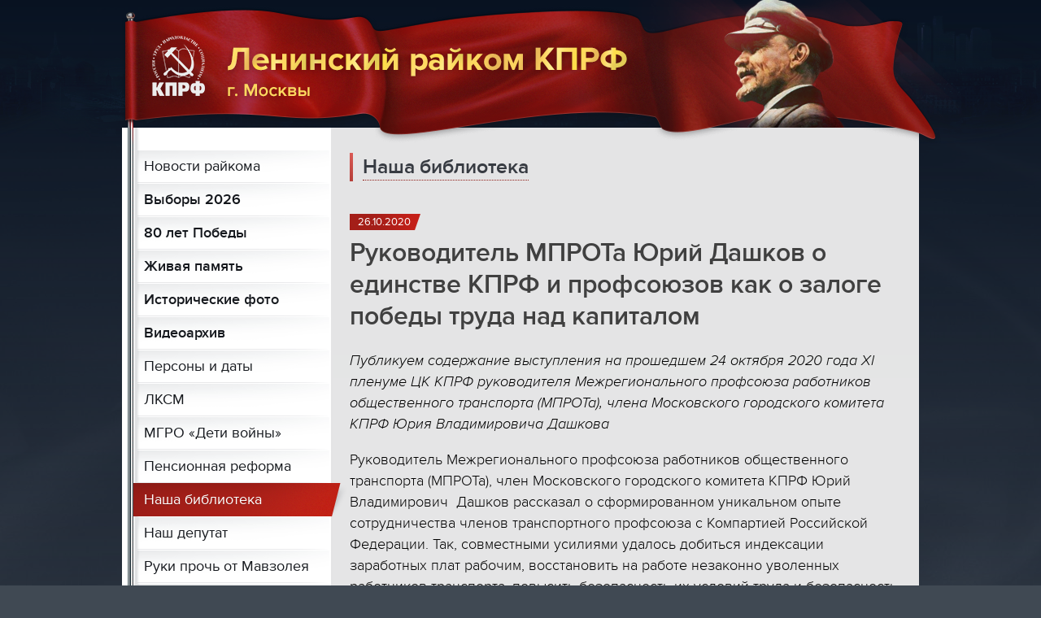

--- FILE ---
content_type: text/html; charset=utf-8
request_url: https://lkprf.ru/library/10514.html
body_size: 7236
content:
<!DOCTYPE html>
<head>
    <title>
		Руководитель МПРОТа Юрий Дашков о единстве КПРФ и профсоюзов как о залоге победы труда над капиталом -         Ленинский райком КПРФ г. Москвы
    </title>

    <link rel="stylesheet" type="text/css" href="/assets/fonts/stylesheet.css">
    <link rel="stylesheet" type="text/css" href="/assets/font-awesome/css/font-awesome.min.css">
    <link rel="stylesheet" type="text/css"
          href="/assets/css/style.css?e5059afd21b606118e3fb24252d7d7bd">

    <meta name="viewport" content="width=720">

    <script type="text/javascript" src="/assets/js/jquery-3.2.1.min.js"></script>
    <script type="text/javascript" src="/assets/js/jquery-ui.min.js"></script>
    <script type="text/javascript"
            src="/assets/js/main.js?v=f1a461a3db09a8b6ece1889e4b2b8355"></script>

    <script type="text/javascript" src="/assets/photoswipe/photoswipe.min.js"></script>
    <script type="text/javascript" src="/assets/photoswipe/photoswipe-ui-default.min.js"></script>
    <script type="text/javascript" src="/assets/photoswipe/photoswipe-init.js?2"></script>
    <link rel="stylesheet" type="text/css" href="/assets/photoswipe/photoswipe.css">
    <link rel="stylesheet" type="text/css" href="/assets/photoswipe/default-skin/default-skin.css">

    <link rel="apple-touch-icon" sizes="180x180" href="/images/icons/apple-touch-icon.png">
    <link rel="icon" type="image/png" sizes="32x32" href="/images/icons/favicon-32x32.png">
    <link rel="icon" type="image/png" sizes="16x16" href="/images/icons/favicon-16x16.png">
    <link rel="manifest" href="/images/icons/site.webmanifest">
    <link rel="mask-icon" href="/images/icons/safari-pinned-tab.svg" color="#5bbad5">
    <link rel="shortcut icon" href="/images/icons/favicon.ico">
    <meta name="msapplication-TileColor" content="#e00303">
    <meta name="msapplication-config" content="/images/icons/browserconfig.xml">
    <meta name="theme-color" content="#ffffff">

    <meta http-equiv="Content-Type" content="text/html; charset=utf-8">
    <meta name="yandex-verification" content="0b2ba8ff1a0d7d71"/>
    <meta name="google-site-verification" content="AZsUrxr90jo076J6awkiIhjjpGyCYSSZk3TorgT_Wik"/>

	            <meta property="og:type" content="article">
		            <meta property="og:title" content="Руководитель МПРОТа Юрий Дашков о единстве КПРФ и профсоюзов как о залоге победы труда над капиталом">
		            <meta property="og:description" content="Публикуем содержание выступления на прошедшем 24 октября 2020 года XI пленуме ЦК КПРФ руководителя Межрегионального профсоюза работников общественного транспорта (МПРОТа), члена Московского городского комитета КПРФ Юрия Владимировича Дашкова">
		            <meta property="og:url" content="http://lkprf.ru/library/10514.html">
		            <meta property="og:image" content="http://lkprf.ru/images/content/documents/47/476aa71f1f272494ee0c974bfab5f5c8/1/_resized/a965da999f15f27ca83275a87df1143c-190e3cfad83d874d7c0518b334b87464.jpg">
		    <meta property="og:site_name" content="Ленинский райком КПРФ г. Москвы">
	
</head>
<body >
    <!-- Yandex.Metrika counter -->
    <script async type="text/javascript">
        (function (d, w, c) {
            (w[c] = w[c] || []).push(function () {
                try {
                    w.yaCounter47979605 = new Ya.Metrika({
                        id: 47979605,
                        clickmap: true,
                        trackLinks: true,
                        accurateTrackBounce: true,
                        webvisor: true
                    });
                } catch (e) {
                }
            });

            var n = d.getElementsByTagName("script")[0],
                s = d.createElement("script"),
                f = function () {
                    n.parentNode.insertBefore(s, n);
                };
            s.type = "text/javascript";
            s.async = true;
            s.src = "https://mc.yandex.ru/metrika/watch.js";

            if (w.opera == "[object Opera]") {
                d.addEventListener("DOMContentLoaded", f, false);
            } else {
                f();
            }
        })(document, window, "yandex_metrika_callbacks");
    </script>
    <noscript>
        <div><img src="https://mc.yandex.ru/watch/47979605" style="position:absolute; left:-9999px;" alt=""/></div>
    </noscript>
    <!-- /Yandex.Metrika counter -->
<div id="bg01">&nbsp;</div>
<div id="bg02">&nbsp;</div>


<div id="page">
    <header>
        <div class="flag">
            <a href="/"><img class="flag-img" src="/images/flag01.png" width="1050" height="178"></a>
        </div>
        <div class="menu-button">
            <div class="menu-button-inner">
                <span></span>
                <span></span>
                <span></span>
                <span></span>
            </div>
        </div>
    </header>

    <div id="content">
        <div class="leftcol">
            <div class="menu id-library">
                <div class="flag">&nbsp;</div>
                <div class="flag-bottom">&nbsp;</div>

                <div class="items">
											
                        <a class="item" href="/news/">Новости райкома</a>
																	
                        <a class="item bold" href="/vybory2026/">Выборы 2026</a>
																	
                        <a class="item bold" href="/80-let-pobedy/">80 лет Победы</a>
																	
                        <a class="item bold" href="/zhivaya-pamyat/">Живая память</a>
																	
                        <a class="item bold" href="/photo/">Исторические фото</a>
																	
                        <a class="item bold" href="/video/">Видеоархив</a>
																	
                        <a class="item" href="/persons/">Персоны и даты</a>
																	
                        <a class="item" href="/lksm/">ЛКСМ</a>
																	
                        <a class="item" href="/deti-voyny/">МГРО «Дети войны»</a>
																	
                        <a class="item" href="/pension/">Пенсионная реформа</a>
																	
                        <a class="item current" href="/library/">Наша библиотека</a>
																	
                        <a class="item" href="/deputy/">Наш депутат</a>
																	
                        <a class="item" href="/mausoleum/">Руки прочь от Мавзолея</a>
																	
                        <a class="item" href="/official/">Новости с сайта КПРФ</a>
																	
                        <a class="item" href="/vybory2021/">Выборы 2021</a>
																	
                        <a class="item" href="/become_a_deputy/">Выборы 2022</a>
																	
                        <a class="item" href="/vybory2023/">Выборы 2023</a>
																	
                        <a class="item" href="/vybory2024/">Выборы 2024</a>
																	
                        <a class="item" href="/khamovniki/">Район Хамовники</a>
																	
                        <a class="item" href="/howto/">Как стать коммунистом</a>
																	
                        <a class="item" href="/contacts/">Контакты</a>
																	
                        <a class="item" href="/tags/">Теги</a>
											                </div>
            </div>

			<div class="section">
  <h2>Наши товарищи</h2>
  <a href="http://kprf.ru/" target="_blank"><img src="/images/upload/banner-kprf.png" width="220" height="75"></a><br><br>
    <a href="https://www.youtube.com/channel/UCv0WOMbs07oJIIN2l-E6irQ" target="_blank"><img src="/images/upload/banner-youtube.png" width="220" height="75"></a><br><br>
  <a href="http://www.gensek.ru/" target="_blank"><img src="//www.gensek.ru/images/gensek-banner.png" width="220" height="75"></a><br><br>
  <a href="http://www.great-country.ru" target="_blank" style="display:inline-block;padding:10px 15px;background-color: #ffffff;border: solid 1px #cccccc"><img src="/images/b-m.gif" 
                                                             border="0" align="center" alt="Великая Страна СССР"></a><br>

  <br>
</div>

<div class="section">
  <h2>Мы в соцсетях</h2>  
  <a class="social-btn vk" target="_blank" href="https://vk.com/l_kprf"></a>
  <a class="social-btn yt" target="_blank" href="https://www.youtube.com/channel/UCv0WOMbs07oJIIN2l-E6irQ"></a>
</div>

        </div>
        <div class="maincol">



    <div class="inner-page document-page">
        <div class="section">

            <h2 class="underline"><a href="/library">Наша библиотека</a></h2>
                            <div class="date">26.10.2020</div>
                        <h1>Руководитель МПРОТа Юрий Дашков о единстве КПРФ и профсоюзов как о залоге победы труда над капиталом</h1>

            
            <div class="content-item content-width  basic-styles">
                
                <div class="text">
                    
                    <p>
	<em>Публикуем содержание выступления на прошедшем 24 октября 2020 года XI пленуме ЦК КПРФ руководителя Межрегионального профсоюза работников общественного транспорта (МПРОТа), члена Московского городского комитета КПРФ Юрия Владимировича Дашкова</em>
</p>

<p>
	Руководитель Межрегионального профсоюза работников общественного транспорта (МПРОТа), член Московского городского комитета КПРФ Юрий Владимирович &nbsp;Дашков рассказал о сформированном уникальном опыте сотрудничества членов транспортного профсоюза с Компартией Российской Федерации. Так, совместными усилиями удалось добиться индексации заработных плат рабочим, восстановить на работе незаконно уволенных работников транспорта, повысить безопасность их условий труда и безопасность пассажирских перевозок.
</p>

<div data-oembed-url="https://youtu.be/BxhLjhNgU4I">
	<div style="left: 0; width: 100%; height: 0; position: relative; padding-bottom: 56.25%;">
		<iframe allow="encrypted-media; accelerometer; clipboard-write; gyroscope; picture-in-picture" allowfullscreen="" scrolling="no" src="https://www.youtube.com/embed/BxhLjhNgU4I?rel=0" style="border: 0; top: 0; left: 0; width: 100%; height: 100%; position: absolute;" tabindex="-1"></iframe>
	</div>
</div>

<p>
	Одновременно Юрий Дашков напомнил о вступлении в 2019 году МПРОТа в ряды Всемирной федерации профсоюзов. Данная организация последовательно отстаивает классовые позиции. И это, по словам выступающего, помогает транспортному профсоюзу на системной основе обмениваться с зарубежными товарищами опытом борьбы с капиталистической эксплуатацией.
</p>

<p>
	Также Ю.В. Дашков рассказал об участии депутатов-коммунистов разных уровней в борьбе за права наёмных работников транспортной сферы. Например, действующий руководитель фракции КПРФ в Московской городской Думе Н.Г. Зубрилин неоднократно затрагивал данную тему.
</p>

<p>
	В свою очередь, сами активисты МПРОТа неоднократно участвовали в борьбе против антинародных решений власти. Например, они открыто выступали по теме навязываемой Кремлём и правительством пенсионной &laquo;реформы&raquo;. Но как только профсоюз жёстко раскритиковал повышение пенсионного возраста, так правящие круги моментально отреагировали. Сперва в адрес МПРОТа начали внезапно приходить поздравления с профессиональным праздником со стороны председателя Государственной Думы В.В. Володина. В дальнейшем была предпринята рейдерская атака на профсоюз транспортников со стороны спойлеров в лице СПР. Юрий Дашков напомнил, что руководители упомянутой структуры Храмов и Куликов в 1996 году оказывали содействие Борису Ельцину во время его избирательной кампании. После этого они регулярно сотрудничали с &laquo;партией власти&raquo;. Однако МПРОТ не сдался. Так, в августе прошлого года был проведён внеочередной съезд профсоюза, подтвердивший полномочия Ю.В. Дашкова как руководителя МПРОТа. Удалось три раза отстоять в судах честь и достоинство.
</p>

<p>
	Юрий Дашков выразил благодарность председателю ЦК КПРФ Геннадию Зюганову за оказание поддержки. Он же поблагодарил товарищей из других регионов. Например, речь шла об О.А. Ходуновой из Санкт-Петербурга, которая помогает защищать права транспортных работников в данном городе. Руководитель МПРОТа отметил, что в нынешнем году, несмотря на сложную обстановку, связанную с распространением коронавируса, коллеги профсоюза из Санкт-Петербурга добились отмены в Верховном суде РФ противозаконного приказа Минтранса, воплощение в жизнь которого ухудшило бы условия труда работников транспорта. Но благодаря совместным действиям данная угроза миновала.
</p>

<p>
	Со стороны Ю.В. Дашкова прозвучали слова благодарности в отношении партийного руководства Красноярского края и Оренбурга за конструктивную работу по содействию деятельности МПРОТа. Он же поблагодарил депутатов Государственной Думы первого секретаря МГК КПРФ В.Ф. Рашкина и секретаря МГК КПРФ Д.А. Парфенова, депутатов Московской городской Думы (включая руководителя фракции коммунистов в столичном парламенте Н.Г. Зубрилина), Московский городской комитет КПРФ в целом. Благодаря их усилиям у профсоюза появились возможности отстаивать законные права и интересов рабочих, появления возможностей транспортных работников ознакомиться с программой КПРФ. В результате многие из них являются наблюдателями на избирательных участках либо членами избирательных комиссий. Всё это неслучайно, поскольку все понимают, что именно КПРФ является единственным защитником прав и интересов трудящихся.
</p>

<p>
	Руководитель МПРОТа предложил руководству Компартии подписать документ о сотрудничества с профсоюзом. По мнению Юрия Дашкова, это вдохновило бы водителей и работников транспорта на новые победы. Только на основе взаимодействия с КПРФ удастся добиться успехов в борьбе против капитала.
</p>

<p>
	В заключении Ю.В. Дашков поздравил всех водителей автомашин с наступающим профессиональным праздником &ndash; с Днём автомобилистов.
</p>

<p>
	<strong>Пресс-служба МГК КПРФ</strong>
</p>

<div class="multibox mode3 mode3a animate-on-scroll not-animated" data-animate-top="100"><div class="gallery galleryThumbs" data-current="0" data-total="1"><a class="mb-pic" data-num="0" href="/images/content/documents/47/476aa71f1f272494ee0c974bfab5f5c8/1/_resized/a965da999f15f27ca83275a87df1143c-bcd1a75800e344dc714f2d10831dcdd5.jpg" data-size="1136x640"><img class="animate-opacity wait-for-load xxkeep-ratio" width="100%" data-ratio="0.56338028169014" src="/images/content/documents/47/476aa71f1f272494ee0c974bfab5f5c8/1/_resized/a965da999f15f27ca83275a87df1143c-9dd1cf0d60ad4bf6398b661fe7e088f9.jpg"><div class="mb-pic-caption"></div></a></div></div>

<p>
	&nbsp;
</p>
                                                        </div>
            </div>

        </div>
    </div>

<div class="contact-block">

	        <div class="section contact-form">
            <h2>Обратная связь</h2>
            <form method="post" action="http://127.0.0.1/" xonSubmit="return false;">
                <input type="hidden" name="url"
                       value="http://lkprf.ru/library/10514.html">
                <input type="text" name="name" value="" placeholder="Ваше имя">
                <input type="text" name="contacts" value="" placeholder="Ваш e-mail или телефон">
                <div class="clearfix"></div>
                <textarea name="message" cols="40" rows="4" placeholder="Сообщение"></textarea>
                <div class="msg"></div>
                <input type="submit" value="Отправить">
            </form>
        </div>
	</div>


</div><!-- /maincol -->
</div><!-- /content -->
    <footer>
        <div class="section1">
            <div class="menu">
                <div class="col col0">
                    <img src="/images/footer-logo.png" width="51" height="58">
                </div>
				                <div class="col col1">
					                        <a href="/news/">Новости райкома</a><br>
											                        <a href="/vybory2026/">Выборы 2026</a><br>
											                        <a href="/80-let-pobedy/">80 лет Победы</a><br>
											                        <a href="/zhivaya-pamyat/">Живая память</a><br>
						</div><div class="col col1">					                        <a href="/photo/">Исторические фото</a><br>
											                        <a href="/video/">Видеоархив</a><br>
											                        <a href="/persons/">Персоны и даты</a><br>
											                        <a href="/lksm/">ЛКСМ</a><br>
						</div><div class="col col2">					                        <a href="/deti-voyny/">МГРО «Дети войны»</a><br>
											                        <a href="/pension/">Пенсионная реформа</a><br>
											                        <a href="/library/">Наша библиотека</a><br>
											                        <a href="/deputy/">Наш депутат</a><br>
						</div><div class="col col3">					                        <a href="/mausoleum/">Руки прочь от Мавзолея</a><br>
											                        <a href="/official/">Новости с сайта КПРФ</a><br>
											                        <a href="/vybory2021/">Выборы 2021</a><br>
											                        <a href="/become_a_deputy/">Выборы 2022</a><br>
											                        <a href="/vybory2023/">Выборы 2023</a><br>
											                        <a href="/vybory2024/">Выборы 2024</a><br>
											                        <a href="/khamovniki/">Район Хамовники</a><br>
											                        <a href="/howto/">Как стать коммунистом</a><br>
											                        <a href="/contacts/">Контакты</a><br>
											                        <a href="/tags/">Теги</a><br>
											                </div>
            </div>
        </div>

        <div class="section2">

            <div class="copyright">
                © 2017-2026                Политическая партия «Коммунистическая партия Российской Федерации»<br>
                Ленинский райком КПРФ города Москвы
            </div>
        </div>

    </footer>

<script type="text/javascript">
    $(function () {
        initPhotoSwipeFromDOM('.galleryThumbs');
    });
</script>

</div><!-- /page -->

<!-- Root element of PhotoSwipe. Must have class pswp. -->
<div class="pswp" tabindex="-1" role="dialog" aria-hidden="true">

    <!-- Background of PhotoSwipe.
         It's a separate element as animating opacity is faster than rgba(). -->
    <div class="pswp__bg"></div>

    <!-- Slides wrapper with overflow:hidden. -->
    <div class="pswp__scroll-wrap">

        <!-- Container that holds slides.
            PhotoSwipe keeps only 3 of them in the DOM to save memory.
            Don't modify these 3 pswp__item elements, data is added later on. -->
        <div class="pswp__container">
            <div class="pswp__item"></div>
            <div class="pswp__item"></div>
            <div class="pswp__item"></div>
        </div>

        <!-- Default (PhotoSwipeUI_Default) interface on top of sliding area. Can be changed. -->
        <div class="pswp__ui pswp__ui--hidden">

            <div class="pswp__top-bar">

                <!--  Controls are self-explanatory. Order can be changed. -->

                <div class="pswp__counter"></div>

                <button class="pswp__button pswp__button--close" title="Close (Esc)"></button>

                <button class="pswp__button pswp__button--share" title="Share"></button>

                <button class="pswp__button pswp__button--fs" title="Toggle fullscreen"></button>

                <button class="pswp__button pswp__button--zoom" title="Zoom in/out"></button>

                <!-- Preloader demo http://codepen.io/dimsemenov/pen/yyBWoR -->
                <!-- element will get class pswp__preloader- -active when preloader is running -->
                <div class="pswp__preloader">
                    <div class="pswp__preloader__icn">
                        <div class="pswp__preloader__cut">
                            <div class="pswp__preloader__donut"></div>
                        </div>
                    </div>
                </div>
            </div>

            <div class="pswp__share-modal pswp__share-modal--hidden pswp__single-tap">
                <div class="pswp__share-tooltip"></div>
            </div>

            <button class="pswp__button pswp__button--arrow--left" title="Previous (arrow left)">
            </button>

            <button class="pswp__button pswp__button--arrow--right" title="Next (arrow right)">
            </button>

            <div class="pswp__caption">
                <div class="pswp__caption__center"></div>
            </div>

        </div>
    </div>
</div>


</body>
</html>


--- FILE ---
content_type: text/css
request_url: https://lkprf.ru/assets/fonts/stylesheet.css
body_size: 391
content:

/* regular */

@font-face {
    font-family: 'proxnova';
    src: url('proxima_nova_regular-webfont.eot');
    src: url('proxima_nova_regular-webfont.eot?#iefix') format('embedded-opentype'),
         url('proxima_nova_regular-webfont.woff2') format('woff2'),
         url('proxima_nova_regular-webfont.woff') format('woff'),
         url('proxima_nova_regular-webfont.ttf') format('truetype'),
         url('proxima_nova_regular-webfont.svg#proxima_novaregular') format('svg');
    font-weight: 500;
    font-style: normal;
}

@font-face {
    font-family: 'proxnova';
    src: url('proxima_nova_regular_italic-webfont.eot');
    src: url('proxima_nova_regular_italic-webfont.eot?#iefix') format('embedded-opentype'),
    url('proxima_nova_regular_italic-webfont.woff2') format('woff2'),
    url('proxima_nova_regular_italic-webfont.woff') format('woff'),
    url('proxima_nova_regular_italic-webfont.ttf') format('truetype'),
    url('proxima_nova_regular_italic-webfont.svg#proxima_novaregular_italic') format('svg');
    font-weight: 500;
    font-style: italic;
}



/* light */

@font-face {
    font-family: 'proxnova';
    src: url('proxima_nova_light-webfont.eot');
    src: url('proxima_nova_light-webfont.eot?#iefix') format('embedded-opentype'),
    url('proxima_nova_light-webfont.woff2') format('woff2'),
    url('proxima_nova_light-webfont.woff') format('woff'),
    url('proxima_nova_light-webfont.ttf') format('truetype'),
    url('proxima_nova_light-webfont.svg#proxima_novalight') format('svg');
    font-weight: normal;
    font-style: normal;
}

@font-face {
    font-family: 'proxnova';
    src: url('proxima_nova_light_italic-webfont.eot');
    src: url('proxima_nova_light_italic-webfont.eot?#iefix') format('embedded-opentype'),
         url('proxima_nova_light_italic-webfont.woff2') format('woff2'),
         url('proxima_nova_light_italic-webfont.woff') format('woff'),
         url('proxima_nova_light_italic-webfont.ttf') format('truetype'),
         url('proxima_nova_light_italic-webfont.svg#proxima_novalight_italic') format('svg');
    font-weight: normal;
    font-style: italic;
}








/* semibold */


@font-face {
    font-family: 'proxnova';
    src: url('proxima_nova_semibold-webfont.eot');
    src: url('proxima_nova_semibold-webfont.eot?#iefix') format('embedded-opentype'),
         url('proxima_nova_semibold-webfont.woff2') format('woff2'),
         url('proxima_nova_semibold-webfont.woff') format('woff'),
         url('proxima_nova_semibold-webfont.ttf') format('truetype'),
         url('proxima_nova_semibold-webfont.svg#proxima_nova_ltsemibold') format('svg');
    font-weight: bold;
    font-style: normal;

}

@font-face {
    font-family: 'proxnova';
    src: url('proxima_nova_semibold_italic-webfont.eot');
    src: url('proxima_nova_semibold_italic-webfont.eot?#iefix') format('embedded-opentype'),
    url('proxima_nova_semibold_italic-webfont.woff2') format('woff2'),
    url('proxima_nova_semibold_italic-webfont.woff') format('woff'),
    url('proxima_nova_semibold_italic-webfont.ttf') format('truetype'),
    url('proxima_nova_semibold_italic-webfont.svg#proxima_novasemibold_italic') format('svg');
    font-weight: bold;
    font-style: italic;

}




/* bold */



@font-face {
    font-family: 'proxnova';
    src: url('proxima_nova_bold-webfont.eot');
    src: url('proxima_nova_bold-webfont.eot?#iefix') format('embedded-opentype'),
         url('proxima_nova_bold-webfont.woff2') format('woff2'),
         url('proxima_nova_bold-webfont.woff') format('woff'),
         url('proxima_nova_bold-webfont.ttf') format('truetype'),
         url('proxima_nova_bold-webfont.svg#proxima_nova_rgbold') format('svg');
    font-weight: 800;
    font-style: normal;
}

@font-face {
    font-family: 'proxnova';
    src: url('proxima_nova_bold_italic-webfont.eot');
    src: url('proxima_nova_bold_italic-webfont.eot?#iefix') format('embedded-opentype'),
    url('proxima_nova_bold_italic-webfont.woff2') format('woff2'),
    url('proxima_nova_bold_italic-webfont.woff') format('woff'),
    url('proxima_nova_bold_italic-webfont.ttf') format('truetype'),
    url('proxima_nova_bold_italic-webfont.svg#proxima_novabold_italic') format('svg');
    font-weight: 800;
    font-style: italic;

}






--- FILE ---
content_type: text/css
request_url: https://lkprf.ru/assets/css/style.css?e5059afd21b606118e3fb24252d7d7bd
body_size: 6565
content:
html {
  -webkit-font-smoothing: antialiased;
  min-width: 980px;
}
body {
  font-family: proxnova, sans-serif, arial;
  margin: 0;
  padding: 0;
  color: #404040;
  width: 100%;
  background-color: #404953;
  background-image: url(/images/bg.jpg);
  background-repeat: repeat-y;
  background-position: center top;
}
#bg01 {
  position: absolute;
  z-index: 1;
  width: 100%;
  height: 1000px;
  top: 0;
  left: 0;
  background: linear-gradient(to bottom, #091322, rgba(9, 19, 34, 0));
}
#bg02 {
  position: absolute;
  z-index: 2;
  width: 100%;
  height: 210px;
  background-image: url(/images/bg-top.png);
  background-repeat: repeat-x;
  background-position: center top;
  top: 0;
  left: 0;
}
img {
  border: 0;
}
form {
  margin: 0;
  padding: 0;
}
a {
  color: #404040;
  text-decoration: none;
  transition: color 0.5s;
}
a:hover {
  color: #777777;
}
a[href^=tel] {
  color: inherit;
  text-decoration: none;
}
.keep-ratio {
  min-height: 100px;
}
.smooth500 {
  opacity: 0;
  -ms-filter: alpha(opacity=0);
  filter: alpha(opacity=0);
  -moz-opacity: 0;
}
.delayed-load {
  opacity: 0;
  -ms-filter: alpha(opacity=0);
  filter: alpha(opacity=0);
  -moz-opacity: 0;
}
.clearfix {
  clear: both;
  height: 0;
  font-size: 0;
}
.animate-opacity {
  transition: opacity 2s;
}
.wait-for-load {
  opacity: 0.01;
}
.site-width {
  margin-left: auto;
  margin-right: auto;
}
.content-width {
  max-width: 940px;
  width: 100%;
  margin-left: auto;
  margin-right: auto;
}
.content-width-padding {
  box-sizing: content-box;
  padding-left: 11px;
  padding-right: 11px;
}
.content-width-wide {
  max-width: 962px;
  width: 962px;
}
#previewMode {
  position: fixed;
  top: 0;
  left: 0;
  width: 100%;
  box-sizing: border-box;
  padding: 5px 35px;
  background-color: #ff0000;
  color: #ffffff;
  z-index: 5000;
}
#previewMode .previewModeClose {
  float: right;
}
#previewMode .previewModeClose a {
  cursor: pointer;
}
#previewMode .previewModeClose a:hover {
  color: #ffffff;
  text-decoration: underline;
}
.animation1 {
  transition: transform 1s, opacity 1s;
}
.animation1.not-animated {
  opacity: 0.01;
  transform: translate3d(0, 50px, 0);
  transition: none;
}
.animation1.animation1x2:nth-child(2n) {
  transition-delay: 0.3s;
  transition-duration: 1.4s;
}
.animation2 {
  transition: transform 1s, opacity 1s;
}
.animation2.not-animated {
  opacity: 0.01;
  transform: translate3d(0, 50px, 0);
  transition: none;
}
.animation2.animation2x2:nth-child(2n) {
  transition-delay: 0.3s;
}
.animation2.animation2x2r:nth-child(2n+1) {
  transition-delay: 0.3s;
}
.animation4 {
  transition: transform 1s, opacity 1s;
}
.animation4.not-animated {
  opacity: 0.01;
  transform: translate3d(0, 50px, 0);
  transition: none;
}
.animation4:nth-child(4n+2) {
  transition-delay: 0.3s;
}
.animation4:nth-child(4n+3) {
  transition-delay: 0.6s;
}
.animation4:nth-child(4n+4) {
  transition-delay: 0.9s;
}
.animation4.animation8:nth-child(8n+2) {
  transition-delay: 0.2s;
}
.animation4.animation8:nth-child(8n+3) {
  transition-delay: 0.4s;
}
.animation4.animation8:nth-child(8n+4) {
  transition-delay: 0.6s;
}
.animation4.animation8:nth-child(8n+5) {
  transition-delay: 0.8s;
}
.animation4.animation8:nth-child(8n+6) {
  transition-delay: 1s;
}
.animation4.animation8:nth-child(8n+7) {
  transition-delay: 1.2s;
}
.animation4.animation8:nth-child(8n+8) {
  transition-delay: 1.4s;
}
.basic-styles p {
  font-size: 18px;
  line-height: 26px;
  color: #000000;
  margin-top: 18px;
  margin-bottom: 18px;
  text-align: left;
}
.basic-styles div[data-oembed-url] {
  margin-top: 18px;
  margin-bottom: 18px;
}
.basic-styles ol li,
.basic-styles ul li {
  margin-bottom: 18px;
}
.basic-styles p.large {
  font-size: 24px;
  line-height: 30px;
}
.basic-styles p.small {
  font-size: 12px;
  line-height: 19px;
}
.basic-styles h1 {
  padding: 0;
  margin: 0;
  font-weight: bold;
  font-size: 42px;
  line-height: 55px;
}
.basic-styles h2 {
  padding: 0;
  margin: 0;
  font-weight: bold;
  font-size: 33px;
  line-height: 39px;
}
.basic-styles h3 {
  font-size: 14px;
  line-height: 24px;
  font-weight: bold;
}
.basic-styles h4 {
  font-weight: normal;
  font-size: 20px;
  line-height: 30px;
  font-family: merriweath, Serif, "Times New Roman";
  color: #6f7e88;
  padding: 0 38px;
  margin: 0;
}
.basic-styles h5 {
  font-weight: normal;
  font-size: 12px;
  line-height: 30px;
  font-family: merriweath, Serif, "Times New Roman";
  color: #6f7e88;
  padding: 0 38px;
  margin: 0;
}
.basic-styles hr {
  width: 90px;
  height: 2px;
  border: none;
  color: #000000;
  background-color: #000000;
  margin-top: 30px;
  margin-bottom: 30px;
}
.basic-styles .period {
  margin-top: 8px;
  margin-bottom: 8px;
  display: inline-block !important;
  font-size: 12px;
  padding: 3px 10px !important;
  color: #ffffff;
  border-radius: 4px;
}
.basic-styles .period-red {
  background-color: #c8696d;
}
.basic-styles .period-green {
  background-color: #4a9e7a;
}
.basic-styles .period-gold {
  background-color: #b3965a;
}
.basic-styles .period-blue {
  background-color: #4984ac;
}
.basic-styles .period-grey {
  background-color: #797979;
}
.basic-styles h2 + hr {
  margin-top: -40px;
}
.basic-styles hr + h3 {
  margin-top: 0 !important;
}
.basic-styles a.outer {
  font-weight: 500;
}
header {
  width: 980px;
  height: 178px;
  z-index: 1000;
  margin-left: auto;
  margin-right: auto;
  position: relative;
  overflow: visible;
  margin-top: -2px;
}
header .menu-button {
  display: none;
}
footer {
  position: relative;
  z-index: 50;
  margin-top: -35px;
}
footer .section1 {
  width: 100%;
  background: rgba(31, 35, 41, 0.35);
  padding-top: 65px;
  padding-bottom: 35px;
}
footer .section1 .menu {
  width: 980px;
  margin-left: auto;
  margin-right: auto;
  display: table;
}
footer .section1 .menu .col {
  display: table-cell;
  vertical-align: top;
}
footer .section1 .menu .col0 {
  padding-left: 20px;
  padding-right: 65px;
  vertical-align: middle;
}
footer .section1 .menu a {
  font-size: 16px;
  line-height: 30px;
  color: #a4a4ab;
  border-bottom: solid 1px #63636a;
}
footer .section1 .menu a:hover {
  color: #ffffff;
}
footer .section2 {
  width: 100%;
  background: rgba(31, 35, 41, 0.7);
  padding-top: 15px;
  padding-bottom: 25px;
}
footer .section2 .copyright {
  max-width: 980px;
  padding: 0 20px;
  margin: auto;
  box-sizing: border-box;
  text-align: center;
  font-size: 16px;
  line-height: 24px;
  color: #606974;
}
#page {
  position: relative;
  z-index: 5;
}
#content {
  display: table;
  position: relative;
  z-index: 80;
  min-height: 500px;
  margin-top: -19px;
  margin-bottom: 0px;
  margin-left: auto;
  margin-right: auto;
  width: 980px;
}
#content .leftcol {
  display: table-cell;
  vertical-align: top;
  width: 260px;
  background-color: #ffffff;
  border-right: solid 3px #e4e4e5;
  box-sizing: border-box;
  position: relative;
  border-bottom-left-radius: 10px;
}
#content .leftcol .menu {
  top: -3px;
  left: 0;
  border-radius: 3px;
  background-color: #ffffff;
  overflow: visible;
  position: relative;
}
#content .leftcol .menu .flag {
  position: absolute;
  width: 25px;
  height: 730px;
  background: url(/images/flag02.png);
  background-repeat: repeat-y;
  font-size: 1px;
  z-index: 20;
  top: -8px;
}
#content .leftcol .menu .flag-bottom {
  position: absolute;
  width: 25px;
  height: 7px;
  background: url(/images/flag03.png);
  background-repeat: repeat-y;
  font-size: 1px;
  z-index: 20;
  top: 572px;
}
#content .leftcol .menu.id-khamovniki .flag {
  height: 630px;
}
#content .leftcol .menu.id-khamovniki .flag-bottom {
  top: 622px;
}
#content .leftcol .menu .items {
  width: 243px;
  margin-left: 14px;
  overflow: visible;
  margin-top: 30px;
  margin-bottom: 70px;
}
#content .leftcol .menu .items .item {
  background: url(/images/menu-item.png);
  height: 41px;
  display: block;
  font-size: 18px;
  line-height: 41px;
  color: #15181d;
  padding-left: 13px;
  box-sizing: border-box;
  font-weight: 500;
}
#content .leftcol .menu .items .item:hover {
  color: #860F11;
}
#content .leftcol .menu .items .item.current {
  background: url(/images/menu-item-active.png);
  background-repeat: no-repeat;
  background-position: -8px 0;
  width: 271px;
  position: relative;
  z-index: 100;
  color: #ffffff;
  text-shadow: rgba(0, 0, 0, 0.2) 0 1px 0;
}
#content .leftcol .menu .items .item.bold {
  font-weight: bold;
}
#content .leftcol .menu .items .sub-menu {
  padding: 10px 0;
}
#content .leftcol .menu .items .sub-item {
  display: block;
  font-size: 15px;
  line-height: 18px;
  font-weight: 500;
  box-sizing: border-box;
  padding: 7px 0 7px 23px;
}
#content .leftcol .menu .items .sub-item:hover {
  color: #860F11;
}
#content .leftcol .menu .items .sub-item.current {
  color: #920f10;
  font-weight: bold;
}
#content .leftcol .section {
  padding-left: 20px;
  margin-bottom: 60px;
}
#content .leftcol .section h2 {
  font-size: 21px;
  line-height: 28px;
  font-weight: bold;
  position: relative;
  color: #22262c;
  margin-bottom: 28px;
}
#content .leftcol .section h2::after {
  display: block;
  position: absolute;
  width: 65px;
  height: 2px;
  bottom: -3px;
  content: '';
  background: #ff0000;
  background: linear-gradient(to right, #b63e39, #da5b55);
}
#content .maincol {
  display: table-cell;
  vertical-align: top;
  width: 720px;
  background: #eeefef;
  padding-bottom: 580px;
  border-bottom-right-radius: 10px;
  position: relative;
}
.announce-sticker {
  position: absolute;
  z-index: 20;
  left: -18px;
  top: -20px;
  background-image: url(/images/announce.png);
  width: 101px;
  height: 87px;
}
.itemlist {
  padding-top: 26px;
  padding-bottom: 20px;
}
.itemlist .item {
  padding-bottom: 25px;
  padding-top: 25px;
  position: relative;
}
.itemlist .item .announce-sticker {
  left: -10px;
  top: -10px;
}
.itemlist .item:nth-of-type(2n+1) {
  margin-right: -20px;
  margin-left: -20px;
  padding-left: 20px;
  padding-right: 20px;
  background: linear-gradient(to right, #e4e4e5, #eeefef);
}
.itemlist .item .date {
  background-image: url(/images/date-bg.png);
  background-repeat: no-repeat;
  width: 87px;
  height: 20px;
  color: #ffffff;
  font-size: 13px;
  font-weight: 500;
  line-height: 20px;
  box-sizing: border-box;
  padding-left: 10px;
  margin-bottom: 12px;
}
.itemlist .item .date.empty {
  height: 4px;
  content: ' ';
}
.itemlist .item .pic {
  float: left;
  width: 30%;
  margin-right: 3%;
  margin-top: 0px;
  vertical-align: top;
}
.itemlist .item .pic img {
  vertical-align: top;
}
.itemlist .item h3 {
  margin-top: 5px;
  font-size: 18px;
  line-height: 26px;
}
.itemlist .item h3 a {
  border-bottom: dotted 1px #8E1D16;
}
.itemlist .item h3 a:hover {
  color: #8E1D16;
}
.itemlist .item .info {
  float: left;
  width: 67%;
}
.itemlist .item .lead {
  font-size: 16px;
  line-height: 24px;
}
.itemlist .item .lead .pics-count {
  font-weight: 600;
  color: #50617e;
  margin-bottom: 5px;
  transform: translateY(-5px);
  display: inline-block;
}
.itemlist .item .lead .pics-count .fa {
  font-size: 80%;
}
.itemlist .item .lead .pics-count:hover {
  color: #A41E19;
}
.itemlist.byTag .pic {
  width: 10%;
}
.itemlist.byTag .info {
  width: 87%;
}
.home-page .section,
.inner-page .section,
.contact-block .section {
  padding: 10px 20px;
  box-sizing: border-box;
  background: #eaeaeb;
  background: linear-gradient(to bottom, #e4e4e5, #eeefef);
}
.home-page .section h2,
.inner-page .section h2,
.contact-block .section h2 {
  font-weight: bold;
  font-size: 25px;
  line-height: 35px;
  color: #373b42;
  padding-left: 16px;
  position: relative;
  margin-bottom: 40px;
}
.home-page .section h2 a,
.inner-page .section h2 a,
.contact-block .section h2 a {
  color: #373b42;
  text-decoration: none;
}
.home-page .section h2 a:hover,
.inner-page .section h2 a:hover,
.contact-block .section h2 a:hover {
  color: #B7403A;
}
.home-page .section h2.underline a,
.inner-page .section h2.underline a,
.contact-block .section h2.underline a {
  line-height: 25px;
  display: inline;
  border-bottom: dotted 1px #8E1D16;
}
.home-page .section h2::before,
.inner-page .section h2::before,
.contact-block .section h2::before {
  position: absolute;
  left: 0;
  width: 4px;
  height: 35px;
  content: '';
  background: #cf534d;
  background: linear-gradient(to bottom, #da5b56, #b63f39);
}
.home-page .section.howto,
.inner-page .section.howto,
.contact-block .section.howto {
  background: #dddddf !important;
  padding-bottom: 60px;
  border-top: solid 4px #c04741;
  border-bottom: solid 4px #c04741;
}
.home-page .section.howto .item,
.inner-page .section.howto .item,
.contact-block .section.howto .item {
  display: block;
  width: 336px;
  height: 225px;
  margin-bottom: 8px;
  background-color: #D4D4D7;
  box-sizing: border-box;
  transition: all 1s;
  text-align: center;
  color: #181c21;
  text-decoration: none;
  cursor: pointer;
}
.home-page .section.howto .item .icon,
.inner-page .section.howto .item .icon,
.contact-block .section.howto .item .icon {
  width: 78px;
  height: 110px;
  display: table;
  content: '';
  background-position: center center;
  background-repeat: no-repeat;
  margin: auto;
}
.home-page .section.howto .item h3,
.inner-page .section.howto .item h3,
.contact-block .section.howto .item h3 {
  margin: 6px 0 8px 0;
  text-transform: uppercase;
  font-size: 18px;
  font-weight: 600;
  line-height: 20px;
  border-bottom: solid 1px #bbbbbb;
  display: inline-block;
  transition: all 1s;
}
.home-page .section.howto .item.item1,
.inner-page .section.howto .item.item1,
.contact-block .section.howto .item.item1 {
  float: left;
}
.home-page .section.howto .item.item1 .icon,
.inner-page .section.howto .item.item1 .icon,
.contact-block .section.howto .item.item1 .icon {
  background-image: url(/images/howto-icon1.png);
}
.home-page .section.howto .item.item2,
.inner-page .section.howto .item.item2,
.contact-block .section.howto .item.item2 {
  float: right;
}
.home-page .section.howto .item.item2 .icon,
.inner-page .section.howto .item.item2 .icon,
.contact-block .section.howto .item.item2 .icon {
  background-image: url(/images/howto-icon2.png);
}
.home-page .section.howto .item.item3,
.inner-page .section.howto .item.item3,
.contact-block .section.howto .item.item3 {
  float: left;
}
.home-page .section.howto .item.item3 .icon,
.inner-page .section.howto .item.item3 .icon,
.contact-block .section.howto .item.item3 .icon {
  background-image: url(/images/howto-icon3.png);
}
.home-page .section.howto .item.item4,
.inner-page .section.howto .item.item4,
.contact-block .section.howto .item.item4 {
  float: right;
}
.home-page .section.howto .item.item4 .icon,
.inner-page .section.howto .item.item4 .icon,
.contact-block .section.howto .item.item4 .icon {
  background-image: url(/images/howto-icon4.png);
}
.home-page .section.howto .item:hover,
.inner-page .section.howto .item:hover,
.contact-block .section.howto .item:hover {
  background-color: #b4b4b7;
}
.home-page .section.howto .item:hover h3,
.inner-page .section.howto .item:hover h3,
.contact-block .section.howto .item:hover h3 {
  color: #AE231A;
}
.home-page .section.sub-objects,
.inner-page .section.sub-objects,
.contact-block .section.sub-objects {
  background: #dddddf !important;
  padding-top: 20px;
  border-top: solid 2px rgba(191, 130, 128, 0.78);
  border-bottom: solid 2px rgba(191, 130, 128, 0.78);
}
.home-page .itemList2 .item,
.inner-page .itemList2 .item,
.contact-block .itemList2 .item {
  width: 330px;
  float: left;
  margin-bottom: 40px;
  position: relative;
}
.home-page .itemList2 .item .date,
.inner-page .itemList2 .item .date,
.contact-block .itemList2 .item .date {
  background-image: url(/images/date-bg.png);
  background-repeat: no-repeat;
  width: 87px;
  height: 20px;
  color: #ffffff;
  font-size: 13px;
  font-weight: 500;
  line-height: 20px;
  box-sizing: border-box;
  padding-left: 10px;
  margin-bottom: 12px;
}
.home-page .itemList2 .item .date.empty,
.inner-page .itemList2 .item .date.empty,
.contact-block .itemList2 .item .date.empty {
  height: 4px;
  content: ' ';
}
.home-page .itemList2 .item .pic,
.inner-page .itemList2 .item .pic,
.contact-block .itemList2 .item .pic {
  position: relative;
  vertical-align: bottom;
  margin-bottom: 14px;
}
.home-page .itemList2 .item .pic img,
.inner-page .itemList2 .item .pic img,
.contact-block .itemList2 .item .pic img {
  vertical-align: top;
}
.home-page .itemList2 .item .pic .date,
.inner-page .itemList2 .item .pic .date,
.contact-block .itemList2 .item .pic .date {
  position: absolute;
  z-index: 10;
  bottom: 0;
  left: 0;
  margin-bottom: 0;
}
.home-page .itemList2 .item .pic .extimg,
.inner-page .itemList2 .item .pic .extimg,
.contact-block .itemList2 .item .pic .extimg {
  display: block;
  width: 330px;
  height: 196px;
  background-color: #e2e2e3;
  background-size: cover;
  background-repeat: no-repeat;
  background-position: center;
}
.home-page .itemList2 .item .title,
.inner-page .itemList2 .item .title,
.contact-block .itemList2 .item .title {
  font-size: 18px;
  line-height: 26px;
  color: #181c21;
  border-bottom: solid 1px #67798e;
}
.home-page .itemList2 .item .title:hover,
.inner-page .itemList2 .item .title:hover,
.contact-block .itemList2 .item .title:hover {
  color: #A41E19;
}
.home-page .itemList2 .item .pics-count,
.inner-page .itemList2 .item .pics-count,
.contact-block .itemList2 .item .pics-count {
  display: inline-block;
  margin-top: 5px;
  font-size: 14px;
  color: #50617e;
  font-weight: 500;
}
.home-page .itemList2 .item .pics-count .fa,
.inner-page .itemList2 .item .pics-count .fa,
.contact-block .itemList2 .item .pics-count .fa {
  font-size: 80%;
}
.home-page .itemList2 .item .pics-count:hover,
.inner-page .itemList2 .item .pics-count:hover,
.contact-block .itemList2 .item .pics-count:hover {
  color: #A41E19;
}
.home-page .itemList2 .item:nth-of-type(2n+1),
.inner-page .itemList2 .item:nth-of-type(2n+1),
.contact-block .itemList2 .item:nth-of-type(2n+1) {
  clear: both;
}
.home-page .itemList2 .item:nth-of-type(2n+2),
.inner-page .itemList2 .item:nth-of-type(2n+2),
.contact-block .itemList2 .item:nth-of-type(2n+2) {
  margin-left: 20px;
}
.home-page .more,
.inner-page .more,
.contact-block .more {
  display: inline-block;
  font-size: 18px;
  font-weight: bold;
  color: #ae231a;
  border-bottom: solid 1px #ae231a;
  margin-top: -10px;
  margin-bottom: 40px;
}
.home-page .more:hover,
.inner-page .more:hover,
.contact-block .more:hover {
  color: #444444;
}
.tagsTable {
  display: table;
  margin-top: 40px;
}
.tagsTable .tagsCategory {
  display: table-row;
}
.tagsTable .tagsCategoryTitle {
  display: table-cell;
  font-weight: 500;
  color: #181c21;
  font-size: 18px;
  vertical-align: top;
  text-align: right;
  white-space: nowrap;
  padding-right: 15px;
  line-height: 28px;
}
.tagsTable .tagsCategoryItems {
  display: table-cell;
  vertical-align: top;
  padding-bottom: 20px;
}
.tagsTable .tagsCategoryItems .item {
  display: inline-block;
  margin-right: 15px;
  margin-bottom: 15px;
  white-space: nowrap;
  border: solid 1px #E7E8E8;
  border-radius: 4px;
  transition: all 0.5s;
  font-size: 16px;
  line-height: 27px;
  color: #282f38;
  padding: 0 10px;
}
.tagsTable .tagsCategoryItems .item.cat-years {
  min-width: 38px;
  padding: 0 5px;
  text-align: center;
}
.tagsTable .tagsCategoryItems .item:hover {
  border-color: #888888;
  color: #000000;
}
.document-page .date {
  background-image: url(/images/date-bg.png);
  background-repeat: no-repeat;
  width: 87px;
  height: 20px;
  color: #ffffff;
  font-size: 13px;
  font-weight: 500;
  line-height: 20px;
  box-sizing: border-box;
  padding-left: 10px;
  margin-bottom: -12px;
}
.document-page .date.empty {
  height: 4px;
  content: ' ';
}
.content-item {
  padding-bottom: 30px;
}
.content-item p {
  font-size: 18px;
  line-height: 26px;
  color: #000000;
  margin-top: 18px;
  margin-bottom: 18px;
  text-align: left;
}
.content-item div[data-oembed-url] {
  margin-top: 18px;
  margin-bottom: 18px;
}
.content-item ol li,
.content-item ul li {
  margin-bottom: 18px;
}
.content-item p.large {
  font-size: 24px;
  line-height: 30px;
}
.content-item p.small {
  font-size: 12px;
  line-height: 19px;
}
.content-item h1 {
  padding: 0;
  margin: 0;
  font-weight: bold;
  font-size: 42px;
  line-height: 55px;
}
.content-item h2 {
  padding: 0;
  margin: 0;
  font-weight: bold;
  font-size: 33px;
  line-height: 39px;
}
.content-item h3 {
  font-size: 14px;
  line-height: 24px;
  font-weight: bold;
}
.content-item h4 {
  font-weight: normal;
  font-size: 20px;
  line-height: 30px;
  font-family: merriweath, Serif, "Times New Roman";
  color: #6f7e88;
  padding: 0 38px;
  margin: 0;
}
.content-item h5 {
  font-weight: normal;
  font-size: 12px;
  line-height: 30px;
  font-family: merriweath, Serif, "Times New Roman";
  color: #6f7e88;
  padding: 0 38px;
  margin: 0;
}
.content-item hr {
  width: 90px;
  height: 2px;
  border: none;
  color: #000000;
  background-color: #000000;
  margin-top: 30px;
  margin-bottom: 30px;
}
.content-item .period {
  margin-top: 8px;
  margin-bottom: 8px;
  display: inline-block !important;
  font-size: 12px;
  padding: 3px 10px !important;
  color: #ffffff;
  border-radius: 4px;
}
.content-item .period-red {
  background-color: #c8696d;
}
.content-item .period-green {
  background-color: #4a9e7a;
}
.content-item .period-gold {
  background-color: #b3965a;
}
.content-item .period-blue {
  background-color: #4984ac;
}
.content-item .period-grey {
  background-color: #797979;
}
.content-item h2 + hr {
  margin-top: -40px;
}
.content-item hr + h3 {
  margin-top: 0 !important;
}
.content-item a.outer {
  font-weight: 500;
}
.content-item a {
  color: #234a6d;
  text-decoration: underline;
}
.content-item a:hover {
  color: #ba4449;
}
.content-item .multibox a {
  text-decoration: none !important;
}
.content-item .multibox .gallery {
  position: relative;
  margin-top: 30px;
  margin-bottom: 30px;
}
.content-item .multibox .gallery .mb-pic {
  display: block;
}
.content-item .multibox .gallery .mb-pic .mb-pic-caption {
  font-family: merriweath, Serif, "Times New Roman";
  color: #555555;
  font-size: 15px;
  line-height: 21px;
}
.content-item .multibox.mode1 .gallery .mb-pic {
  position: absolute;
  top: 0;
  opacity: 0;
  z-index: 10;
  transition: opacity 0.5s;
  width: 100%;
}
.content-item .multibox.mode1 .gallery .mb-pic.current {
  opacity: 1;
  z-index: 50;
  position: relative;
}
.content-item .multibox.mode1 .gallery .arrow {
  position: absolute;
  top: 50%;
  z-index: 100;
  font-size: 80px;
  color: #b42019;
  padding: 20px 0;
  cursor: pointer;
  box-sizing: border-box;
  transform: translateY(-50%);
  text-shadow: #000000 1px 1px 2px;
  transition: all 0.5s;
}
.content-item .multibox.mode1 .gallery .arrow:hover {
  color: #da231c;
  text-shadow: #ffffff 1px 1px 2px;
}
.content-item .multibox.mode1 .gallery .arrow.prev {
  left: -20px;
  padding-right: 10px;
}
.content-item .multibox.mode1 .gallery .arrow.next {
  right: -20px;
  padding-left: 10px;
}
.content-item .multibox.mode1 .gallery .xxarrow {
  position: absolute;
  top: 50%;
  transform: translateY(-50%);
  z-index: 300;
  font-size: 50px;
  line-height: 50px;
  font-weight: normal;
  color: #777777;
  padding: 50px 50px;
  transition: all 0.5s;
  cursor: pointer;
}
.content-item .multibox.mode1 .gallery .xxarrow:hover {
  color: #000000;
}
.content-item .multibox.mode1 .gallery .xxarrow.prev {
  left: -26px;
  padding-left: 0;
}
.content-item .multibox.mode1 .gallery .xxarrow.next {
  right: -26px;
  padding-right: 0;
}
.content-item .multibox.mode3 .gallery .mb-pic {
  margin-top: 28px;
  margin-bottom: 28px;
}
.content-item .multibox.mode4 .gallery .mb-pic {
  display: inline-block;
  vertical-align: top;
  margin-right: 16px;
  margin-bottom: 20px;
}
.content-item .multibox.mode4 .gallery .mb-pic .mb-pic-caption {
  display: none;
}
.content-item .dots {
  text-align: center;
  padding-top: 5px;
  margin-top: -30px;
}
.content-item .dots .dot {
  display: inline-block;
  transition: all 0.5s;
  width: 10px;
  height: 10px;
  border: solid 1px #777777;
  border-radius: 7px;
  background: #eeeeee;
  margin: 0 2px;
  cursor: pointer;
}
.content-item .dots .dot:hover {
  background-color: #b9b9b9;
  border-color: #6c6c6c;
}
.content-item .dots .dot.dot-current {
  background-color: #c8696d;
  border-color: #c1565b;
}
.tags {
  margin-top: 10px;
  font-family: proxnova, sans-serif, arial;
}
.tags .tagsCategory {
  display: inline-block;
  font-size: 16px;
  font-weight: bold;
  margin-right: 5px;
  min-width: 75px;
}
.tags .tagsItem {
  display: inline-block;
  color: #000000;
  background-color: #cccccc;
  cursor: pointer;
  padding: 3px 10px;
  border-radius: 5px;
  margin-right: 5px;
  margin-bottom: 5px;
  font-size: 14px;
  line-height: 20px;
  transition: all 0.5s;
  border: solid 1px #E8E9E9;
  text-decoration: none;
}
.tags .tagsItem.colored {
  color: #333333;
}
.tags .tagsItem:hover {
  color: #000000;
  border-color: #444444 !important;
}
.mb-pic-caption .tags .tagsItem,
.pswp__caption .tags .tagsItem {
  font-size: 12px;
  line-height: 16px;
  border-color: rgba(255, 255, 255, 0.1);
}
.tagsPage h2 {
  margin-top: 70px !important;
  margin-bottom: 30px !important;
}
.tagsPage h2:first-child {
  margin-top: 0 !important;
}
.tagsPage .col2 {
  float: left;
  width: 49%;
  margin-right: 1%;
}
.tagsPage .col4 {
  float: left;
  width: 24%;
  margin-right: 1%;
}
.tagsPage > .section {
  padding: 0;
}
.tagsPage > .section > h2 {
  margin-left: 20px;
}
.tagsPage > .section .section {
  border-bottom: solid #cccccc 2px;
}
.tagsPage .section {
  padding-top: 30px;
  padding-bottom: 30px;
}
.tagsPage .item {
  margin: 3px !important;
  margin-left: -10px !important;
  padding: 3px 0 !important;
  box-shadow: none;
}
.tagsPage .item .tagsPageItemTitle {
  font-size: 17px;
  line-height: 19px;
  padding: 5px 10px 3px 10px;
  display: inline-block;
  border-radius: 4px;
  transition: all 0.5s;
}
.tagsPage .item .tagsPageItemTitle a {
  transition: all 0.5s;
  border-bottom: dotted 1px #8E1D16;
}
.tagsPage .item .tagsPageItemTitle:hover {
  background-color: #cccccc;
}
.tagsPage .item .tagsPageItemTitle:hover a {
  color: #000000;
  border-color: #cccccc;
}
.tagPhotos {
  background-color: #f5f5f5;
  border: solid 1px #eeeeee;
  border-radius: 5px;
  padding: 10px 20px;
}
.tagPhotos h4 {
  padding: 0;
  margin: 3px 0 10px 0;
}
.tagPhotos h3 {
  padding: 0;
  margin: 0;
  margin-bottom: 10px;
}
.tagPhotos .mb-pic-caption {
  display: none;
}
.photo-film {
  position: relative;
}
.photo-film .arrow {
  position: absolute;
  top: 50%;
  z-index: 100;
  font-size: 80px;
  color: #b42019;
  padding: 20px 0;
  cursor: pointer;
  box-sizing: border-box;
  transform: translateY(-50%);
  text-shadow: #000000 1px 1px 2px;
  transition: all 0.5s;
}
.photo-film .arrow:hover {
  color: #da231c;
  text-shadow: #ffffff 1px 1px 2px;
}
.photo-film .arrow.prev {
  left: -20px;
  padding-right: 10px;
}
.photo-film .arrow.next {
  right: -20px;
  padding-left: 10px;
}
.photo-film .photo-film-inner2 {
  width: 680px;
  height: 236px;
  overflow: hidden;
  margin-bottom: 30px;
}
.photo-film .photo-film-inner {
  width: 680px;
  height: 270px;
  position: relative;
  overflow-x: scroll;
  overflow-y: hidden;
}
.photo-film .photo-film-inner .gallery {
  height: 236px;
  overflow: visible;
  background-image: url(/images/film-bg.png);
  background-repeat: repeat-x;
  box-sizing: border-box;
  padding-top: 35px;
}
.photo-film .photo-film-inner .gallery .pics {
  display: table;
}
.photo-film .photo-film-inner .gallery .pic {
  display: table-cell;
  vertical-align: top;
  padding: 0 3px 0 7px;
}
.photo-film .photo-film-inner .gallery .pic .caption,
.photo-film .photo-film-inner .gallery .pic .videocaption {
  display: none;
}
.by-tag {
  padding-left: 16px;
  border-bottom: solid 4px #c04741;
  padding-bottom: 35px;
  margin-bottom: 35px;
}
.by-tag h3 {
  display: inline-block;
  min-width: 50%;
}
.by-tag .by-tag-item {
  margin: 3px !important;
  margin-left: -10px !important;
  padding: 3px 0 !important;
  box-shadow: none;
}
.by-tag .by-tag-item .by-tag-item-title {
  font-size: 17px;
  line-height: 19px;
  padding: 5px 10px 3px 10px;
  display: inline-block;
  border-radius: 4px;
  transition: all 0.5s;
}
.by-tag .by-tag-item .by-tag-item-title a {
  transition: all 0.5s;
  border-bottom: dotted 1px #8E1D16;
}
.by-tag .by-tag-item .by-tag-item-title:hover {
  background-color: #cccccc;
}
.by-tag .by-tag-item .by-tag-item-title:hover a {
  color: #000000;
  border-color: #cccccc;
}
.contact-block {
  position: absolute;
  bottom: 15px;
  width: 100%;
  margin-bottom: 0;
}
.contact-form {
  background: linear-gradient(to bottom, #cccccc, #eeefef) !important;
  padding-bottom: 60px;
  border-top: solid 4px #c04741;
}
.contact-form.inner-contact-form {
  background: none !important;
  border-top: none;
}
.contact-form input[type=text],
.contact-form textarea {
  width: 50%;
  font-family: proxnova, sans-serif, arial;
  font-weight: 500;
  font-size: 20px;
  line-height: 32px;
  padding: 8px 14px;
  border: solid 1px #aaaaaa;
  margin-bottom: 17px;
  box-sizing: border-box;
  border-radius: 2px;
}
.contact-form input[type=submit] {
  font-family: proxnova, sans-serif, arial;
  font-weight: 500;
  font-size: 20px;
  line-height: 32px;
  padding: 4px 14px;
  border: solid 1px #aaaaaa;
  background-color: #C04741;
  color: #ffffff;
  border-radius: 4px;
}
.contact-form textarea {
  width: 100%;
  margin-bottom: 9px;
}
.contact-form .msg {
  font-size: 16px;
  line-height: 22px;
  color: #963c36;
  font-weight: bold;
  margin-bottom: 9px;
}
.contact-form .ok {
  font-size: 18px;
  line-height: 24px;
  font-weight: 500;
}
.social-btn {
  display: inline-block;
  background-image: url(/images/social-icons.png);
  background-repeat: no-repeat;
  width: 34px;
  height: 34px;
  margin-right: 10px;
}
.social-btn.fb {
  background-position: 0px 0px;
}
.social-btn.fb:hover {
  background-position: 0px -40px;
}
.social-btn.vk {
  background-position: -46px 0px;
}
.social-btn.vk:hover {
  background-position: -46px -40px;
}
.social-btn.yt {
  background-position: -184px 0px;
}
.social-btn.yt:hover {
  background-position: -184px -40px;
}
.galleryHtmlFrame {
  display: none;
}
.galleryHtmlFrameInner {
  position: relative;
  width: 100%;
  height: 100%;
  background-color: #52140e;
  display: table;
}
.galleryHtmlFrameInner2 {
  display: table-cell;
  box-sizing: border-box;
  padding: 0 5%;
  vertical-align: middle;
  text-align: center;
  font-size: 23px;
  line-height: 33px;
  font-weight: 500;
  color: #f0f0f0;
}
.galleryHtmlFrameInner2 .lenin {
  width: 200px;
  height: 200px;
  border-radius: 200px;
  box-shadow: rgba(0, 0, 0, 0.2) 2px 2px 20px;
}
.galleryHtmlFrameInner2 .galleryButton {
  color: #f0f0f0;
  display: inline-block;
  padding: 15px 18px 14px 18px;
  border: solid 1px #f0f0f0;
  font-size: 16px;
  line-height: 16px;
  transition: all 0.5s;
  text-transform: uppercase;
  letter-spacing: 0.07em;
}
.galleryHtmlFrameInner2 .galleryButton:hover {
  background-color: #ffffff;
  color: #5C130C;
}
.galleryVideoCaption {
  display: block;
  color: #ffffff;
  font-size: 28px;
  line-height: 38px;
  margin-bottom: 6vh;
  padding-top: 20px;
  text-align: center;
  text-decoration: none;
}
.galleryVideoCaption .fa {
  font-size: 90px;
  transition: all 0.5s;
  color: #ffffff;
}
.galleryVideoCaption:hover {
  color: #ffffff;
}
.galleryVideoCaption:hover .fa {
  color: #ffffff;
}
.galleryVideoCaption .fa:hover {
  color: #f62c12;
}
.galleryVideoCaption .galleryVideoCaptionLead {
  display: block;
  font-size: 17px;
  line-height: 25px;
  margin-top: 20px;
}
.videoThumbsPlay {
  font-size: 60px;
  line-height: 166px;
  display: block;
  color: rgba(255, 255, 255, 0.7);
  position: relative;
  z-index: 100;
  margin-top: -166px;
  text-align: center;
  transition: all 0.5s;
}
.videoThumbsPlay:hover {
  color: #ffffff;
}
.calendar {
  padding-bottom: 50px;
}
.calendar hr {
  margin: 30px auto;
  width: 30%;
  height: 1px;
  border: none;
  background-color: #555555;
}
.calendar p {
  margin-top: 0;
  margin-bottom: 10px;
  padding: 0;
}
.calendar .calendar-table {
  display: table;
  font-family: Times, "Times New Roman", Serif;
  color: #404040;
  text-size-adjust: none;
  -webkit-text-size-adjust: none;
}
.calendar .calendar-table-row {
  display: table-row;
}
.calendar .calendar-left {
  width: 330px;
  padding: 40px 0;
  vertical-align: middle;
  display: table-cell;
  box-sizing: border-box;
  background-color: #EFE7DF;
  box-shadow: rgba(0, 0, 0, 0.2) 1px 1px 8px;
  text-align: center;
}
.calendar .calendar-left .month,
.calendar .calendar-left .weekday {
  text-transform: uppercase;
  letter-spacing: 0.1em;
  font-size: 25px;
  font-weight: bold;
  padding-left: 0.2em;
  line-height: 30px;
}
.calendar .calendar-left .month {
  font-size: 35px;
  line-height: 35px;
  margin-bottom: 10px;
}
.calendar .calendar-left .day {
  font-size: 220px;
  font-weight: bold;
  line-height: 180px;
}
.calendar .calendar-left .dayinfo {
  border-top: solid 1px #444444;
  padding-top: 15px;
  margin-top: 15px;
  margin-left: auto;
  margin-right: auto;
  width: 80%;
  font-size: 16px;
  line-height: 22px;
}
.calendar .calendar-left .holidays {
  font-size: 20px;
  line-height: 26px;
  padding: 0 22px;
  color: #222222;
  margin-top: 15px;
}
.calendar .calendar-left .holidays p {
  padding: 0;
  margin: 0;
  margin-top: 10px;
}
.calendar .calendar-left.holiday .day,
.calendar .calendar-left.holiday .month,
.calendar .calendar-left.holiday .weekday {
  color: #CF1E1C;
}
.calendar .calendar-middle {
  display: table-cell;
  width: 20px;
  content: ' ';
}
.calendar .calendar-right {
  display: table-cell;
  position: relative;
  width: 330px;
  float: right;
  min-height: 450px;
  vertical-align: top;
  box-sizing: border-box;
  background-color: #EFE7DF;
  box-shadow: rgba(0, 0, 0, 0.2) 1px 1px 8px;
  padding: 30px 22px;
  font-size: 17px;
}
.calendar .calendar-right .copyright {
  position: absolute;
  right: 8px;
  bottom: 5px;
  font-size: 10px;
}
.calendar .events {
  font-family: Times, "Times New Roman", Serif;
  color: #404040;
  text-size-adjust: none;
  -webkit-text-size-adjust: none;
  box-sizing: border-box;
  background-color: #EFE7DF;
  box-shadow: rgba(0, 0, 0, 0.2) 1px 1px 8px;
  padding: 15px 22px;
  font-size: 17px;
  margin-top: 20px;
}
.calendar .events .item {
  padding: 20px 0;
  border-top: solid 1px #444444;
  padding-top: 25px;
}
.calendar .events .item:first-of-type {
  border-top: none;
  padding-top: 20px;
}
.calendar .events .item .img {
  float: left;
  margin-right: 20px;
}
.calendar .events .item .title {
  font-weight: bold;
  text-decoration: underline;
  color: #2e3f77;
  font-size: 20px;
  line-height: 24px;
  transition: all 0.5s;
}
.calendar .events .item .title:hover {
  color: #B42119;
}
.calendar .events .item .lead {
  margin-top: 7px;
  font-size: 18px;
}
.calendar .events .item .lead p {
  margin: 0;
  padding: 0;
  margin-top: 10px;
  font-size: 17px;
}
.download-pdf {
  margin: 20px 0;
  font-weight: bold;
}
.download-pdf i {
  margin-right: 3px;
  color: #990000;
}
.download-pdf.second {
  display: none;
}
#pdfContent .pdfPage {
  background-color: #ffffff;
  box-shadow: rgba(0, 0, 0, 0.5) 2px 2px 6px;
  margin-bottom: 10px;
  position: relative;
}
#pdfContent .pdfPage.hidden {
  display: none;
}
#pdfContent .pdfPage:before {
  position: absolute;
  z-index: 100;
  content: "Типография Ленинского райкома КПРФ";
  font-family: Times, "Times New Roman", Serif;
  color: #707070;
  right: 8px;
  bottom: 5px;
  font-size: 10px;
  -webkit-text-size-adjust: none;
}
@media (max-width: 980px) {
  html {
    min-width: 720px;
  }
  header {
    overflow: hidden;
    position: fixed;
    top: -34px;
    width: 100%;
    height: 140px;
    z-index: 2000;
  }
  header .flag {
    width: 720px;
    margin: 0 auto;
    overflow: hidden;
    position: relative;
    background-color: #3D1012;
  }
  header .flag a {
    margin-left: -16px;
  }
  header .menu-button {
    z-index: 50;
    position: absolute;
    top: 41px;
    left: 50%;
    margin-left: 260px;
    cursor: pointer;
    padding: 20px;
    display: block;
  }
  header .menu-button .menu-button-inner {
    width: 60px;
    height: 53px;
    position: relative;
    transform: rotate(0deg);
    transition: 0.5s ease-in-out;
    cursor: pointer;
  }
  header .menu-button .menu-button-inner span {
    display: block;
    position: absolute;
    height: 7px;
    width: 100%;
    background-color: #ffffff;
    opacity: 1;
    left: 0;
    transform: rotate(0deg);
    transition: 0.35s ease-in-out;
  }
  header .menu-button .menu-button-inner span:nth-child(1) {
    top: 0;
  }
  header .menu-button .menu-button-inner span:nth-child(2),
  header .menu-button .menu-button-inner span:nth-child(3) {
    top: 22px;
  }
  header .menu-button .menu-button-inner span:nth-child(4) {
    top: 44px;
  }
  header .menu-button .menu-button-inner.open span:nth-child(1),
  header .menu-button .menu-button-inner.open span:nth-child(4) {
    top: 22px;
    width: 0;
    left: 50%;
  }
  header .menu-button .menu-button-inner.open span:nth-child(2) {
    transform: rotate(45deg);
  }
  header .menu-button .menu-button-inner.open span:nth-child(3) {
    transform: rotate(-45deg);
  }
  #content {
    padding-top: 120px;
    display: block;
    width: 720px;
    position: relative;
  }
  #content .leftcol {
    width: 450px;
    display: block;
    position: fixed;
    z-index: 3000;
    overflow: scroll;
    height: 100vh;
    padding-bottom: 220px;
    padding-top: 0;
    left: -450px;
    top: 104px;
    margin-left: -360px;
    margin-top: 0;
    transition: left 0.35s ease-in-out;
    box-shadow: rgba(0, 0, 0, 0.5) 200px 0 250px;
  }
  #content .leftcol .menu {
    position: relative;
  }
  #content .leftcol .menu .flag,
  #content .leftcol .menu .flag-bottom {
    display: none;
  }
  #content .leftcol .menu .items {
    width: 100%;
    margin-left: 0;
  }
  #content .leftcol .menu .items .item {
    box-sizing: border-box;
    padding-left: 20px;
    background: none;
    font-size: 30px;
    line-height: 70px;
    height: 70px;
    border-bottom: solid 1px #cccccc;
  }
  #content .leftcol .menu .items .item.current {
    width: 100%;
    background-image: none;
    background-color: #981C17;
  }
  #content .leftcol .menu .items .sub-menu {
    border-bottom: solid 1px #cccccc;
  }
  #content .leftcol .menu .items .sub-item {
    font-size: 22px;
    line-height: 28px;
    padding-top: 10px;
    padding-bottom: 10px;
  }
  #content .maincol {
    display: block;
    width: 720px;
    border-bottom-left-radius: 10px;
  }
  footer .section1 .menu {
    width: 680px;
  }
  footer .section1 .menu a {
    letter-spacing: -0.5px;
  }
  footer .section1 .menu .col0 {
    display: none !important;
  }
  footer .section2 .copyright {
    max-width: 680px;
  }
  body.mobile-menu-open {
    overflow: hidden;
  }
  body.mobile-menu-open header .menu-button .menu-button-inner span:nth-child(1),
  body.mobile-menu-open header .menu-button .menu-button-inner span:nth-child(4) {
    top: 22px;
    width: 0;
    left: 50%;
  }
  body.mobile-menu-open header .menu-button .menu-button-inner span:nth-child(2) {
    transform: rotate(45deg);
  }
  body.mobile-menu-open header .menu-button .menu-button-inner span:nth-child(3) {
    transform: rotate(-45deg);
  }
  body.mobile-menu-open #content .leftcol {
    left: 50%;
  }
}
/*# sourceMappingURL=style.css.map */